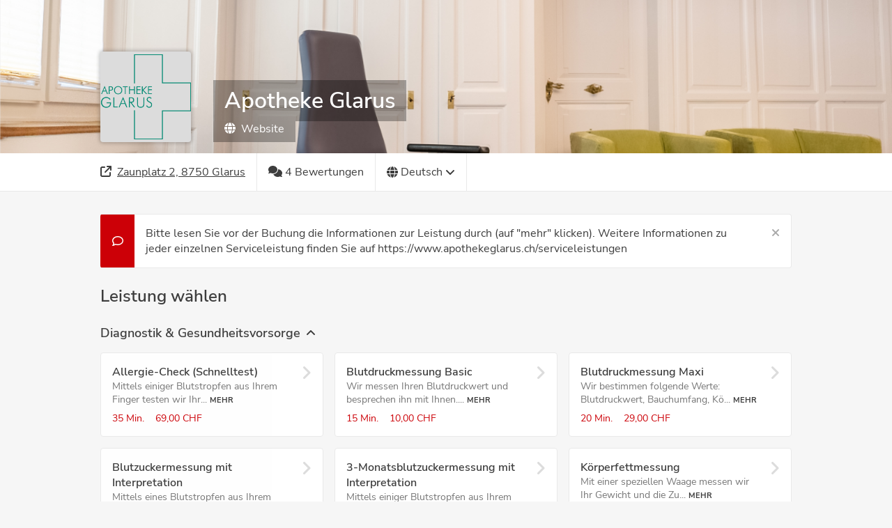

--- FILE ---
content_type: text/html; charset=utf-8
request_url: https://connect.shore.com/bookings/apotheke-glarus/services?locale=de-CH&_ga=2.2562164.515256926.1653910683-1763981096.1653910683
body_size: 10905
content:
<!DOCTYPE html><html><head><meta http-equiv="Content-type" content="text/html; charset=utf-8"><meta name="viewport" content="width=device-width,initial-scale=1,maximum-scale=1,user-scalable=no"><script>// create dataLayer
              window.dataLayer = window.dataLayer || [];
              function gtag() {
                  dataLayer.push(arguments);
              }
              // set „denied" as default for both ad and analytics storage, as well as ad_user_data and ad_personalization,
              gtag("consent", "default", {
                ad_user_data: "denied",
                ad_personalization: "denied",
                ad_storage: "denied",
                analytics_storage: "denied",
                wait_for_update: 2000 // milliseconds to wait for update
              });
            
              // Enable ads data redaction by default [optional]
              gtag("set", "ads_data_redaction", true);</script><script>(function(w, d, s, l, i) {
                w[l] = w[l] || [];
                w[l].push({
                  'gtm.start': new Date().getTime(),
                  event: 'gtm.js'
                });
                var f = d.getElementsByTagName(s)[0],
                  j = d.createElement(s),
                  dl = l != 'dataLayer' ? '&l=' + l : '';
                j.async = true;
                j.src =
                  'https://www.googletagmanager.com/gtm.js?id=' + i + dl;
                f.parentNode.insertBefore(j, f);
              })(window, document, 'script', 'dataLayer',"GTM-KMD55Z8");</script><title>Buchen Sie jetzt Ihren Termin bei Apotheke Glarus</title><meta name="description" content="Termine bei Apotheke Glarus schnell und einfach online buchen. "/><meta property="og:title" content="Buchen Sie jetzt Ihren Termin bei Apotheke Glarus"/><meta property="og:description" content="Termine bei Apotheke Glarus schnell und einfach online buchen. "/><meta property="og:type" content="health"/><meta name="og:locale" property="og:locale" content="de-CH"/><meta property="fb:app_id" content="165888800278420"/><link rel="icon" type="image/png" sizes="32x32" href="https://booking-widget.shore-cdn.com/booking/master/8479/assets/images/favicons/shore/favicon-32x32.png"/><link rel="icon" type="image/png" sizes="16x16" href="https://booking-widget.shore-cdn.com/booking/master/8479/assets/images/favicons/shore/favicon-16x16.png"/><link rel="shortcut icon" href="https://booking-widget.shore-cdn.com/booking/master/8479/assets/images/favicons/shore/favicon.ico"/><meta id="styles"><script>window.__PREFETCHED_DATA__ = {"apotheke-glarus":{"customerCustomAttributes":[{"mandatory":true,"name":"Ich habe die Infos zur gebuchten Serviceleistung auf https://www.apothekeglarus.ch/serviceleistungen gelesen.","placeholder":"","uid":"wichtiger-hinweis","options":["Ja"],"type":"select"},{"mandatory":false,"name":"Falls der Termin mit uns besprochen wurde: Name der Mitarbeiter:in","placeholder":"","uid":"falls-der-termin-mit-uns-besprochen-wurde-name-der-mitarbeiter-in","type":"text_field"},{"mandatory":true,"name":"Wichtiger Hinweis","placeholder":"","uid":"wichtiger-hinweis-1","options":["Blutzuckermessung: Bitte erscheinen Sie nüchtern (nichts essen, nur Wasser trinken; auch kein Kaffee mit Milch). ","Lipidmessung: Bitte erscheinen Sie nüchtern (nichts essen, nur Wasser trinken; auch kein Kaffee mit Milch). ","Ohrspülung: Ich habe bereits einen Ohren-Check gebucht (mindestens 1 Halbtag vorher)","Alle anderen Serviceleistungen: -"],"type":"select"},{"mandatory":true,"name":"Dies ist meine erste Impfung in der Apotheke Glarus","placeholder":null,"uid":"dies-ist-meine-erste-impfung-in-der-apotheke-glarus","options":["Ja","Nein"],"type":"select"},{"mandatory":false,"name":"Nachricht","placeholder":"","uid":"nachricht","type":"text_area"}],"feedback":{"merchantId":"5a1186c5-434e-4599-bb9d-da2adbb71a27","merchantSlug":"apotheke-glarus","reviews":{"currentPage":1,"data":[{"comment":"Kompetent, achtsam und trotzdem effizient ","customerName":"Sibylla F.","date":"2025-12-17T06:15:01.322Z","id":"d390d78d-0efe-440f-9667-22ec3fbb7ea0","isPositive":true},{"comment":"","customerName":"Silvia E.","date":"2025-12-06T06:02:01.427Z","id":"d75ab4c8-64c5-4988-9acd-931a1791bc60","isPositive":true},{"comment":"","customerName":"Krisztina Z.","date":"2024-11-03T06:02:13.424Z","id":"bf5a09ff-1c7c-48a4-a777-7b6f05838b8a","isPositive":true},{"comment":"","customerName":"Bernadette K.","date":"2023-11-30T06:01:35.287Z","id":"976b8f9e-d34d-4392-975d-24e7e7b11616","isPositive":true}],"hasNextPage":false,"isLoadingPage":false,"perPage":24,"totalCount":4,"totalPages":1}},"galleryImages":{"galleryImages":[],"merchantId":"5a1186c5-434e-4599-bb9d-da2adbb71a27","merchantSlug":"apotheke-glarus"},"headerImages":{"heroImages":["https://shore-fss-production.s3-eu-west-1.amazonaws.com/uploads/5a1186c5-434e-4599-bb9d-da2adbb71a27/63ab1f605777c80007a8f81d/Banner.png"],"merchantId":"5a1186c5-434e-4599-bb9d-da2adbb71a27","merchantSlug":"apotheke-glarus"},"loadedMerchant":{"company":{"name":"Rotpunkt-Pharma AG","whiteLabelSlug":null},"merchant":{"address":"Zaunplatz 2, 8750 Glarus","capacity":{"type":"Not Asked"},"categories":[],"countryISOCode":"CH","customerAttributes":[],"customerCustomAttributes":[],"customerNote":"Bitte lesen Sie vor der Buchung die Informationen zur Leistung durch (auf \"mehr\" klicken). Weitere Informationen zu jeder einzelnen Serviceleistung finden Sie auf https://www.apothekeglarus.ch/serviceleistungen ","enabledPayments":[],"galleryImages":{"type":"Not Asked"},"groupName":null,"heroImage":{"type":"Not Asked"},"id":"5a1186c5-434e-4599-bb9d-da2adbb71a27","imageUrl":{},"industry":"health","locale":"de-CH","logoUrl":{"medium":"https://shore-fss-production.s3-eu-west-1.amazonaws.com/uploads/5a1186c5-434e-4599-bb9d-da2adbb71a27/66ed7067bbfdc100078a5e09/Logo_Glarus_Apotheke.png"},"name":"Apotheke Glarus","organizationId":"aaa07606-d9e6-4dff-807b-8e16034ff844","pixel_id":null,"resources":[],"reviews":{"type":"Not Asked"},"services":{"type":"Not Asked"},"settings":{"isDirectBookable":true,"isDoubleOptInRequired":true,"maxBookableServices":1,"shouldCollapseServiceCategories":false,"shouldDisplayMaps":true,"shouldDisplayReviews":true,"shouldMultiplyPriceByCapacity":true,"shouldShowCustomerNote":true,"shouldShowDuration":true,"shouldShowLocationPicker":false,"shouldShowNewsletterTerms":{"type":"Not Asked"},"shouldShowPhotoGallery":false,"themeColor":"#cc0007"},"slug":"apotheke-glarus","socialLinks":{"website":"https://www.apothekeglarus.ch/"},"steps":[],"suspended":false,"timezone":"Europe/Zurich","tracking":{"googleTagManagerId":"GTM-KMD55Z8"}},"shouldLoadBookingData":false},"locations":{"baeren-apotheke-zuerich":{"cityName":"Zürich","id":"baeren-apotheke-zuerich","name":"Bären-Apotheke Zürich","postalCode":"8003","street":"Kalkbreitestrasse 131"},"apotheke-in-gossau-sg":{"cityName":"Gossau SG","id":"apotheke-in-gossau-sg","name":"Apotheke in Gossau SG","postalCode":"9200","street":"St. Gallerstrasse 90"},"seetal-apotheke-ag":{"cityName":"Seon","id":"seetal-apotheke-ag","name":"Seetal Apotheke AG","postalCode":"5703","street":"Seetalstrasse 45"},"apotheke-affoltern":{"cityName":"Zürich","id":"apotheke-affoltern","name":"Apotheke Affoltern","postalCode":"8046","street":"Wehntalerstrasse 296"},"apotheke-lilie-zentrum":{"cityName":"Schlieren","id":"apotheke-lilie-zentrum","name":"Apotheke Lilie Zentrum","postalCode":"8952","street":"Uitikonerstrasse 9"},"werd-apotheke-3e3463f4-954e-41e8-afcc-381b2aa4fd79":{"cityName":"Zürich","id":"werd-apotheke-3e3463f4-954e-41e8-afcc-381b2aa4fd79","name":"Werd-Apotheke","postalCode":"8004","street":"Birmensdorferstrasse 51"},"anfos-apotheke-rotpunkt":{"cityName":"Basel","id":"anfos-apotheke-rotpunkt","name":"Anfos Apotheke Rotpunkt","postalCode":"4051","street":"Aeschenvorstadt 48"},"triemli-apotheke-drogerie":{"cityName":"Zürich","id":"triemli-apotheke-drogerie","name":"Triemli-Apotheke & Drogerie","postalCode":"8047","street":"Triemlistrasse 181"},"falken-rotpunkt-apotheke-ag":{"cityName":"Zürich","id":"falken-rotpunkt-apotheke-ag","name":"Falken Rotpunkt Apotheke AG","postalCode":"8052","street":"Schaffhauserstrasse 470"},"dorf-apotheke-gossau":{"cityName":"Gossau","id":"dorf-apotheke-gossau","name":"Dorf Apotheke Gossau","postalCode":"8625","street":"Grütstrasse 49"},"apotheke-zum-meierhof-ag":{"cityName":"Zürich","id":"apotheke-zum-meierhof-ag","name":"Apotheke zum Meierhof AG","postalCode":"8049","street":"Limmattalstrasse 177"},"rex-apotheke-kloten":{"cityName":"Kloten","id":"rex-apotheke-kloten","name":"Rex Apotheke Kloten","postalCode":"8302","street":"Schaffhauserstrasse 125"},"apotheke-surseepark-ag":{"cityName":"Sursee","id":"apotheke-surseepark-ag","name":"Apotheke Surseepark AG","postalCode":"6210","street":"Bahnhofstrasse 24"},"parkside-apotheke":{"cityName":"Schlieren","id":"parkside-apotheke","name":"Parkside Apotheke","postalCode":"8952","street":"Ringstrasse 3"},"lochergut-apotheke-drogerie":{"cityName":"Zürich","id":"lochergut-apotheke-drogerie","name":"Lochergut Apotheke Drogerie","postalCode":"8004","street":"Badenerstrasse 230"},"stadt-apotheke-diessenhofen":{"cityName":"Diessenhofen","id":"stadt-apotheke-diessenhofen","name":"Stadt-Apotheke Diessenhofen","postalCode":"8253","street":"Hauptstrasse 6a"},"apotheke-center-dielsdorf":{"cityName":"Dielsdorf","id":"apotheke-center-dielsdorf","name":"Apotheke Center Dielsdorf","postalCode":"8157","street":"Niederhaslistrasse 5"},"herti-apotheke-und-drogerie":{"cityName":"Zug","id":"herti-apotheke-und-drogerie","name":"Herti Apotheke und Drogerie","postalCode":"6300","street":"Hertizentrum 10"},"bahnhof-rotpunkt-apotheke-liestal":{"cityName":"Liestal","id":"bahnhof-rotpunkt-apotheke-liestal","name":"Bahnhof Rotpunkt Apotheke Liestal","postalCode":"4410","street":"Bahnhofplatz 11"},"apotheke-drogerie-sante-saelipark":{"cityName":"Olten","id":"apotheke-drogerie-sante-saelipark","name":"Apotheke Drogerie Santé Sälipark","postalCode":"4600","street":"Louis Giroud - Strasse 26"},"dr-andres-apotheke-stadelhofen":{"cityName":"Zürich","id":"dr-andres-apotheke-stadelhofen","name":"Dr. Andres Apotheke Stadelhofen","postalCode":"8001","street":"Goethestrasse 22"},"waldegg-rotpunkt-apotheke":{"cityName":"Uitikon Waldegg","id":"waldegg-rotpunkt-apotheke","name":"Waldegg Rotpunkt Apotheke","postalCode":"8142","street":"Waldegg Rotpunkt Apotheke, Zürcherstrasse 4a"},"apotheke-zum-gerichtshaus-dielsdorf":{"cityName":"Dielsdorf","id":"apotheke-zum-gerichtshaus-dielsdorf","name":"Apotheke zum Gerichtshaus Dielsdorf","postalCode":"8157","street":"Wehntalerstrasse 43"},"im-bruehl-rotpunkt-apotheke-ag":{"cityName":"Zürich","id":"im-bruehl-rotpunkt-apotheke-ag","name":"Im Brühl Rotpunkt Apotheke AG","postalCode":"8049","street":"Regensdorferstrasse 18"},"oberland-apotheke":{"cityName":"Wetzikon","id":"oberland-apotheke","name":"Oberland Apotheke","postalCode":"8620","street":"Bahnhofstrasse 151"},"gotthard-rotpunkt-apotheke":{"cityName":"Basel","id":"gotthard-rotpunkt-apotheke","name":"Gotthard Rotpunkt Apotheke","postalCode":"4054","street":"Gotthardstr. 126"},"ameisen-apotheke-ag":{"cityName":"Flawil","id":"ameisen-apotheke-ag","name":"Ameisen Apotheke AG","postalCode":"9230","street":"Magdenauerstrasse 10"},"giacometti-apotheke-26f8bc88-7d5c-4fe8-ad8f-344f05bf893b":{"cityName":"Chur","id":"giacometti-apotheke-26f8bc88-7d5c-4fe8-ad8f-344f05bf893b","name":"Giacometti Apotheke","postalCode":"7000","street":"Giacomettistrasse 32"},"apotheke-altstetten-1":{"cityName":"Zürich","id":"apotheke-altstetten-1","name":"Apotheke Altstetten 1","postalCode":"8048","street":"Badenerstrasse 681"},"west-apotheke-ag":{"cityName":"Lenzburg","id":"west-apotheke-ag","name":"West Apotheke AG","postalCode":"5600","street":"Augustin-Keller-Strasse 22"},"hofmatt-apotheke":{"cityName":"Schwyz","id":"hofmatt-apotheke","name":"Hofmatt Apotheke","postalCode":"6430","street":"Postplatz 6"},"loewen-apotheke-dietikon":{"cityName":"Dietikon","id":"loewen-apotheke-dietikon","name":"Löwen-Apotheke Dietikon","postalCode":"8953","street":"Zentralstrasse 17"},"apotheke-glarus":{"cityName":"Glarus","id":"apotheke-glarus","name":"Apotheke Glarus","postalCode":"8750","street":"Zaunplatz 2"},"olympia-apotheke":{"cityName":"Zürich","id":"olympia-apotheke","name":"Olympia Apotheke","postalCode":"8004","street":"Badenerstrasse 6"},"stadtplatz-rotpunkt-apotheke-drogerie":{"cityName":"Kloten","id":"stadtplatz-rotpunkt-apotheke-drogerie","name":"Stadtplatz Rotpunkt Apotheke & Drogerie","postalCode":"8302","street":"Bahnhofstrasse 3"},"wartau-rotpunkt-apotheke":{"cityName":"Zürich","id":"wartau-rotpunkt-apotheke","name":"Wartau Rotpunkt Apotheke","postalCode":"8049","street":"Limmattalstrasse 242"},"mistel-apotheke-hombrechtikon":{"cityName":"Hombrechtikon","id":"mistel-apotheke-hombrechtikon","name":"Mistel-Apotheke Hombrechtikon","postalCode":"8634","street":"Rütistrasse 7b"},"apotheke-hotz":{"cityName":"Küsnacht","id":"apotheke-hotz","name":"Apotheke Hotz","postalCode":"8700","street":"Zürichstrasse 176"},"albis-apotheke-gmbh":{"cityName":"Zürich","id":"albis-apotheke-gmbh","name":"Albis-Apotheke GmbH","postalCode":"8047","street":"Albisriederstrasse 330"},"apotheke-am-kreuzplatz":{"cityName":"Zürich","id":"apotheke-am-kreuzplatz","name":"Apotheke am Kreuzplatz","postalCode":"8032","street":"Kreuzplatz 1"},"sonnen-apotheke-ag":{"cityName":"Emmenbrücke","id":"sonnen-apotheke-ag","name":"Sonnen Apotheke AG","postalCode":"6020","street":"Sonnenplatz 1"},"sternen-apotheke":{"cityName":"Altstätten","id":"sternen-apotheke","name":"Sternen Apotheke","postalCode":"9450","street":"Marktgasse 1"},"apotheke-maienfeld":{"cityName":"Maienfeld","id":"apotheke-maienfeld","name":"Apotheke Maienfeld","postalCode":"7304","street":"Aeuli 12"},"apotheke-stein-am-rhein":{"cityName":"Stein am Rhein","id":"apotheke-stein-am-rhein","name":"Apotheke Stein am Rhein","postalCode":"8260","street":"Rathausplatz 8"},"city-apotheke-dietikon":{"cityName":"Dietikon","id":"city-apotheke-dietikon","name":"City-Apotheke Dietikon","postalCode":"8953","street":"Löwenstrasse 21"},"victoria-apotheke-im-circle":{"cityName":"Zürich","id":"victoria-apotheke-im-circle","name":"Victoria Apotheke im Circle","postalCode":"8058","street":"The Circle 52 B"},"apotheke-schneider-ag":{"cityName":"Grosshöchstetten","id":"apotheke-schneider-ag","name":"Apotheke Schneider AG","postalCode":"3606","street":"Bahnhofstrasse 2"},"see-apotheke-arbon-ag":{"cityName":"Arbon","id":"see-apotheke-arbon-ag","name":"See-Apotheke Arbon AG","postalCode":"9320","street":"St. Gallerstrasse 6"},"apotheke-frey-ag":{"cityName":"Heiden","id":"apotheke-frey-ag","name":"Apotheke Frey AG","postalCode":"9410","street":"Poststrasse 22b"},"baeren-apotheke-bern":{"cityName":"Bern","id":"baeren-apotheke-bern","name":"Bären Apotheke Bern","postalCode":"3011","street":"Bim Zytglogge 1"},"apotheke-bad-ragaz":{"cityName":"Bad Ragaz","id":"apotheke-bad-ragaz","name":"Apotheke Bad Ragaz","postalCode":"7310","street":"Kronenplatz 3"},"wydehof-apotheke-412f806d-3ec4-4a8c-9b44-72f2b1b0ea68":{"cityName":"Breitenbach","id":"wydehof-apotheke-412f806d-3ec4-4a8c-9b44-72f2b1b0ea68","name":"Wydehof Apotheke","postalCode":"4226","street":"Laufenstrasse 4"},"central-apotheke-olten":{"cityName":"Olten","id":"central-apotheke-olten","name":"Central Apotheke Olten","postalCode":"4600","street":"Baslerstrasse 72"},"bahnhof-apotheke-p-bolliger-ag":{"cityName":"Schaffhausen","id":"bahnhof-apotheke-p-bolliger-ag","name":"Bahnhof-Apotheke P. Bolliger AG","postalCode":"8200","street":"Bahnhofstrasse 27"},"schinzenhof-apotheke-drogerie":{"cityName":"Horgen","id":"schinzenhof-apotheke-drogerie","name":"Schinzenhof Apotheke Drogerie","postalCode":"8810","street":"Alte Landstrasse 24"}},"steps":{"services":[{"id":"0ef1a9cc-f6be-4476-9afb-c369632f1ade","name":"Allergie-Check (Schnelltest)","position":1,"description":"Mittels einiger Blutstropfen aus Ihrem Finger testen wir Ihr Blut mit dem Allergieschnelltest ImmunoCAP® Rapid auf Antikörper gegen Allergene, die häufig für allergische Reaktionen der Nase, der Augen und der Atemwege verantwortlich sind. Mehr Infos auf apothekeglarus.ch","uuid":"0ef1a9cc-f6be-4476-9afb-c369632f1ade","duration":35,"price":"CHF 69.00","price_cents":6900,"required_capacity":false,"addons":[],"occurring":false,"price_currency":"CHF","requirements":[],"resource_ids":["e855f437-8403-4a89-a8d5-43c3b8c4fa68","a0390f24-dee9-4252-94ad-ea3317acd092","d69ce044-0cfd-4b28-8344-cc5d45423eb1"],"service_category_id":"e32ae7e1-df08-4e7c-9380-cbf641c2abf4","tax_category":null},{"id":"6b57e689-2ec0-4ebe-a308-fa44841e4596","name":"Blutdruckmessung Basic","position":3,"description":"Wir messen Ihren Blutdruckwert und besprechen ihn mit Ihnen. Mehr Infos auf apothekeglarus.ch","uuid":"6b57e689-2ec0-4ebe-a308-fa44841e4596","duration":15,"price":"CHF 10.00","price_cents":1000,"required_capacity":false,"addons":[],"occurring":false,"price_currency":"CHF","requirements":[],"resource_ids":["e855f437-8403-4a89-a8d5-43c3b8c4fa68","0731f13c-aaa2-43be-bf5e-f97a4b867385","d69ce044-0cfd-4b28-8344-cc5d45423eb1"],"service_category_id":"e32ae7e1-df08-4e7c-9380-cbf641c2abf4","tax_category":null},{"id":"58fd6b7c-d15f-4953-91b3-a3b6eefbc603","name":"Blutdruckmessung Maxi","position":4,"description":"Wir bestimmen folgende Werte: Blutdruckwert, Bauchumfang, Körperfett, Body Mass Index (BMI) und besprechen sie mit Ihnen. Mehr Infos auf apothekeglarus.ch ","uuid":"58fd6b7c-d15f-4953-91b3-a3b6eefbc603","duration":20,"price":"CHF 29.00","price_cents":2900,"required_capacity":false,"addons":[],"occurring":false,"price_currency":"CHF","requirements":[],"resource_ids":["e855f437-8403-4a89-a8d5-43c3b8c4fa68","0731f13c-aaa2-43be-bf5e-f97a4b867385","d69ce044-0cfd-4b28-8344-cc5d45423eb1"],"service_category_id":"e32ae7e1-df08-4e7c-9380-cbf641c2abf4","tax_category":null},{"id":"6a5f66a2-f751-4aca-87fe-dd27397520e0","name":"Blutzucker­messung mit Interpretation","position":5,"description":"Mittels eines Blutstropfen aus Ihrem Finger bestimmen wir Ihren Blutzuckerwert und besprechen ihn mit Ihnen. Wichtig: Diese Messung muss nüchtern geschehen. Mehr Infos auf apothekeglarus.ch","uuid":"6a5f66a2-f751-4aca-87fe-dd27397520e0","duration":15,"price":"CHF 20.00","price_cents":2000,"required_capacity":false,"addons":[],"occurring":false,"price_currency":"CHF","requirements":[],"resource_ids":["e855f437-8403-4a89-a8d5-43c3b8c4fa68","0731f13c-aaa2-43be-bf5e-f97a4b867385"],"service_category_id":"e32ae7e1-df08-4e7c-9380-cbf641c2abf4","tax_category":null},{"id":"3d75be3b-8124-4613-ba2a-d15e60fd8fde","name":"3-Monatsblutzuckermessung mit Interpretation","position":6,"description":"Mittels einiger Blutstropfen aus Ihrem Finger bestimmen wir Ihren 3-Monatsblutzucker (HbA1c) und besprechen den Wert mit Ihnen. Mehr Infos auf apothekeglarus.ch","uuid":"3d75be3b-8124-4613-ba2a-d15e60fd8fde","duration":20,"price":"CHF 35.00","price_cents":3500,"required_capacity":false,"addons":[],"occurring":false,"price_currency":"CHF","requirements":[],"resource_ids":["e855f437-8403-4a89-a8d5-43c3b8c4fa68","a0390f24-dee9-4252-94ad-ea3317acd092","d69ce044-0cfd-4b28-8344-cc5d45423eb1"],"service_category_id":"e32ae7e1-df08-4e7c-9380-cbf641c2abf4","tax_category":null},{"id":"1376cdad-c782-4a28-b5e6-ae360a3cb262","name":"Körperfettmessung","position":8,"description":"Mit einer speziellen Waage messen wir Ihr Gewicht und die Zusammensetzung Ihres Körpers in Bezug auf Gesamt-Körperfettanteil, Muskelanteil und viszerales Bauchfett und bestimmen Ihren BMI. Mehr Infos auf apothekeglarus.ch","uuid":"1376cdad-c782-4a28-b5e6-ae360a3cb262","duration":15,"price":"CHF 20.00","price_cents":2000,"required_capacity":false,"addons":[],"occurring":false,"price_currency":"CHF","requirements":[],"resource_ids":["d69ce044-0cfd-4b28-8344-cc5d45423eb1","0731f13c-aaa2-43be-bf5e-f97a4b867385","a0390f24-dee9-4252-94ad-ea3317acd092","e855f437-8403-4a89-a8d5-43c3b8c4fa68"],"service_category_id":"e32ae7e1-df08-4e7c-9380-cbf641c2abf4","tax_category":null},{"id":"fbe534a2-c2d3-4861-b40f-7e9c2722a060","name":"Kompressions­strümpfe anmessen","position":9,"description":"Wir messen den Kompressionsstrumpf an und zeigen Ihnen den Umgang damit. Preis nach Aufwand ab 9 Sfr. Um eine korrekte Messung zu gewährleisten, ist es wichtig, dass die Messung möglichst zeitnah nach dem Aufstehen erfolgt. Mehr Infos auf apothekeglarus.ch","uuid":"fbe534a2-c2d3-4861-b40f-7e9c2722a060","duration":20,"price":null,"price_cents":null,"required_capacity":false,"addons":[],"occurring":false,"price_currency":"CHF","requirements":[],"resource_ids":["e855f437-8403-4a89-a8d5-43c3b8c4fa68","0731f13c-aaa2-43be-bf5e-f97a4b867385"],"service_category_id":"e32ae7e1-df08-4e7c-9380-cbf641c2abf4","tax_category":null},{"id":"de60a699-7b93-48ce-ae68-2acf893fb3a0","name":"Lipidmessung (Cholesterin / Blutfettwerte)","position":13,"description":"Mittels einiger Blutstropfen aus Ihrem Finger bestimmen wir Ihre Blutlipidwerte (Gesamt-Cholesterin, HDL, LDL & Triglyzeride) und besprechen diese mit Ihnen. Wichtig: Diese Messung muss nüchtern geschehen. Mehr Infos auf apothekeglarus.ch","uuid":"de60a699-7b93-48ce-ae68-2acf893fb3a0","duration":20,"price":"CHF 44.00","price_cents":4400,"required_capacity":false,"addons":[],"occurring":false,"price_currency":"CHF","requirements":[],"resource_ids":["e855f437-8403-4a89-a8d5-43c3b8c4fa68","a0390f24-dee9-4252-94ad-ea3317acd092"],"service_category_id":"e32ae7e1-df08-4e7c-9380-cbf641c2abf4","tax_category":null},{"id":"e9d7773c-6191-4bde-aee7-ca330522e3c1","name":"Top 5 Basis-Check","position":32,"description":"Wir messen Ihren Blutdruck, Blutfettwerte (=Cholesterinwerte), Blutzuckerwerte, Bauchumfang und ermitteln ihre familiäre/persönliche Vorbelastung. Aus den Ergebnissen bestimmen wir Ihr persönliches Herz-Kreislauf-Risiko. Mehr Infos auf apothekeglarus.ch","uuid":"e9d7773c-6191-4bde-aee7-ca330522e3c1","duration":35,"price":"CHF 85.00","price_cents":8500,"required_capacity":false,"addons":[],"occurring":false,"price_currency":"CHF","requirements":[],"resource_ids":["e855f437-8403-4a89-a8d5-43c3b8c4fa68","a0390f24-dee9-4252-94ad-ea3317acd092"],"service_category_id":"e32ae7e1-df08-4e7c-9380-cbf641c2abf4","tax_category":null},{"id":"e505f1b3-70b1-4209-87ab-a28cff3d0920","name":"Darmkrebsvorsorge-Check","position":33,"description":"Mit dem Darmkrebsvorsorge-Check erhalten Sie von uns Beratung zur Darmkrebsvorsorge und Darmgesundheit, Erklärungen zum FIT-Test und das Material für die Probeentnahme zu Hause. Nach der Stuhlprobenanalyse im Labor besorechen wir das Resultat mit Ihnen. Mehr Infos auf apothekeglarus.ch","uuid":"e505f1b3-70b1-4209-87ab-a28cff3d0920","duration":20,"price":"CHF 60.00","price_cents":6000,"required_capacity":false,"addons":[],"occurring":false,"price_currency":"CHF","requirements":[],"resource_ids":["a0390f24-dee9-4252-94ad-ea3317acd092","d69ce044-0cfd-4b28-8344-cc5d45423eb1"],"service_category_id":"e32ae7e1-df08-4e7c-9380-cbf641c2abf4","tax_category":null},{"id":"49bc202a-49a6-4a42-a100-4d1361bc2f29","name":"Darmkrebsvorsorge-Check Resultatbesprechung","position":34,"description":"Damit das Resultat schon vorliegt, sollte der Besprechungstermin ca. 14 Tage nach Erstabklärung erfolgen.","uuid":"49bc202a-49a6-4a42-a100-4d1361bc2f29","duration":10,"price":"CHF 0.00","price_cents":0,"required_capacity":false,"addons":[],"occurring":false,"price_currency":"CHF","requirements":[],"resource_ids":["e855f437-8403-4a89-a8d5-43c3b8c4fa68","d69ce044-0cfd-4b28-8344-cc5d45423eb1","a0390f24-dee9-4252-94ad-ea3317acd092"],"service_category_id":"e32ae7e1-df08-4e7c-9380-cbf641c2abf4","tax_category":null},{"id":"efc33f3e-efd0-4e86-a9df-450b50fef009","name":"Energie-Check","position":35,"description":"Nach einem Anamnesegespräch mit Risikoanalyse, entnehmen wir Ihnen eine Blutprobe (venös an einer Armvene) und lassen im externen Partnerlabor Ihre Eisen-, Vitamin B12-, Folsäure- und Vitamin D3-Werte bestimmen. Im Anschluss besprechen wir die Resultate mit Ihnen. Wird ein Mangel festgestellt, erstellen wir einen individeullen Therapieplan. Mehr Infos auf apothekeglarus.ch   ","uuid":"efc33f3e-efd0-4e86-a9df-450b50fef009","duration":30,"price":"CHF 176.80","price_cents":17680,"required_capacity":false,"addons":[],"occurring":false,"price_currency":"CHF","requirements":[],"resource_ids":["d69ce044-0cfd-4b28-8344-cc5d45423eb1","e855f437-8403-4a89-a8d5-43c3b8c4fa68","847c36a6-c862-4c1f-b793-aa5a508bfb29"],"service_category_id":"e32ae7e1-df08-4e7c-9380-cbf641c2abf4","tax_category":null},{"id":"d1d011dc-d1a8-40a1-9d6b-3dbd94764eee","name":"Vitamin D3-Check","position":38,"description":"Nach einem Anamnesegespräch mit Risikoanalyse, entnehmen wir Ihnen eine Blutprobe (venös an einer Armvene) und lassen im externen Partnerlabor Ihren Vitamin D3-Wert bestimmen. Im Anschluss besprechen wir das Resultate mit Ihnen. Wird ein Mangel festgestellt, erstellen wir einen individeullen Therapieplan. Mehr Infos auf apothekeglarus.ch   ","uuid":"d1d011dc-d1a8-40a1-9d6b-3dbd94764eee","duration":30,"price":"CHF 108.30","price_cents":10830,"required_capacity":false,"addons":[],"occurring":false,"price_currency":"CHF","requirements":[],"resource_ids":["d69ce044-0cfd-4b28-8344-cc5d45423eb1","e855f437-8403-4a89-a8d5-43c3b8c4fa68","847c36a6-c862-4c1f-b793-aa5a508bfb29"],"service_category_id":"e32ae7e1-df08-4e7c-9380-cbf641c2abf4","tax_category":null},{"id":"7ffc032b-4fdf-4526-a8fe-4b102c27f564","name":"Blasenentzündungs-Check","position":1,"description":"In einer diskreten Atmosphäre analysiert das Apothekenteam ihre Symptome und testet Ihren Urin auf Anzeichen eines bakteriellen Infektes. Dem Resultat entsprechend wird Ihnen eine passende Therapie empfohlen. Preis exkl. Medikamente. Mehr Infos auf apothekeglarus.ch","uuid":"7ffc032b-4fdf-4526-a8fe-4b102c27f564","duration":15,"price":"CHF 20.00","price_cents":2000,"required_capacity":false,"addons":[],"occurring":false,"price_currency":"CHF","requirements":[],"resource_ids":["e855f437-8403-4a89-a8d5-43c3b8c4fa68","0731f13c-aaa2-43be-bf5e-f97a4b867385","d69ce044-0cfd-4b28-8344-cc5d45423eb1"],"service_category_id":"04da6578-861b-449e-9261-8b7dcb0c9674","tax_category":null},{"id":"1f4c090d-f834-45ed-a489-02bdaecc5458","name":"Pille danach","position":3,"description":"Im diskreten und vertraulichen Gespräch klärt die Apothekerin ab, ob die Einnahme der Pille danach sinnvoll ist, gibt Ihnen diese allenfalls ab und berät Sie. Preis: 20 CHF exkl. Pille. Mehr Infos auf apothekeglarus.ch ","uuid":"1f4c090d-f834-45ed-a489-02bdaecc5458","duration":15,"price":null,"price_cents":null,"required_capacity":false,"addons":[],"occurring":false,"price_currency":"CHF","requirements":[],"resource_ids":["e855f437-8403-4a89-a8d5-43c3b8c4fa68","0731f13c-aaa2-43be-bf5e-f97a4b867385","d69ce044-0cfd-4b28-8344-cc5d45423eb1"],"service_category_id":"04da6578-861b-449e-9261-8b7dcb0c9674","tax_category":null},{"id":"90edce98-ff92-465b-8223-1e68b7a3e22d","name":"Wundver­sorgung","position":4,"description":"Wir versorgen Ihre Wunden fachgerecht. Wundversorgung klein (z.B. einfache Schnittwunde): gratis*, Wundversorgung mittel (z.B. Schürfungen, Zeckenentfernung): 10 CHF*, Wundversorgung gross (z.B. stark blutende Wunden, Nachversorgung): 15 CHF*. *Preise exkl. verwendetes Material. Dauer abhängig von Wundart. Mehr Infos auf apothekeglarus.ch","uuid":"90edce98-ff92-465b-8223-1e68b7a3e22d","duration":15,"price":null,"price_cents":null,"required_capacity":false,"addons":[],"occurring":false,"price_currency":"CHF","requirements":[],"resource_ids":["e855f437-8403-4a89-a8d5-43c3b8c4fa68","0731f13c-aaa2-43be-bf5e-f97a4b867385","d69ce044-0cfd-4b28-8344-cc5d45423eb1"],"service_category_id":"04da6578-861b-449e-9261-8b7dcb0c9674","tax_category":null},{"id":"73b6732d-bde5-4135-b85d-9330d3ff179f","name":"Ohr-Check","position":6,"description":"Mit einem Otoskop betrachten wir den Gehörgang und das Trommelfell. So können wir Ihre Ohrenbeschwerden richtig einordnen und Ihnen die passende Therapie empfehlen oder Sie gegebenenfalls an einen Spezialisten verweisen. Bei übermässigem Ohrenschmalz oder Verstopfung durch einen Propf können wir vor Ort einen Termin für eine Ohrspülung in der Apotheke vereinbaren.","uuid":"73b6732d-bde5-4135-b85d-9330d3ff179f","duration":30,"price":"CHF 33.00","price_cents":3300,"required_capacity":false,"addons":[],"occurring":false,"price_currency":"CHF","requirements":[],"resource_ids":["26965b98-4fb0-4757-b77e-b29f4e868476","e855f437-8403-4a89-a8d5-43c3b8c4fa68","d69ce044-0cfd-4b28-8344-cc5d45423eb1","a0390f24-dee9-4252-94ad-ea3317acd092"],"service_category_id":"04da6578-861b-449e-9261-8b7dcb0c9674","tax_category":null},{"id":"a1352e40-77ea-418a-b4ac-e95c991c5953","name":"Ohrspülung einseitig","position":9,"description":"Nach  erfolgtem Ohr-Check (otoskopische Untersuchung, bei der überprüft wird, ob eine Spülung Sinn macht und ob der Ohrenschmalz vor einer Spülung aufgeweicht werden muss), befreien wir das betroffene Ohr von übermässigem Ohrenschmalz. Bitte buchen Sie separat auch einen Ohr-Check (mindestens 1 Halbtag zuvor). Preis nach Aufwand, ab 30 Sfr.","uuid":"a1352e40-77ea-418a-b4ac-e95c991c5953","duration":45,"price":null,"price_cents":null,"required_capacity":false,"addons":[],"occurring":false,"price_currency":"CHF","requirements":[],"resource_ids":["26965b98-4fb0-4757-b77e-b29f4e868476","d69ce044-0cfd-4b28-8344-cc5d45423eb1","e855f437-8403-4a89-a8d5-43c3b8c4fa68"],"service_category_id":"04da6578-861b-449e-9261-8b7dcb0c9674","tax_category":null},{"id":"3f434347-269a-4b36-b34c-8b2fbfdaa07b","name":"Ohrspülung beidseitig","position":12,"description":"Nach  erfolgtem Ohr-Check (otoskopische Untersuchung, bei der überprüft wird, ob eine Spülung Sinn macht und ob der Ohrenschmalz vor einer Spülung aufgeweicht werden muss), befreien wir das betroffene Ohr von übermässigem Ohrenschmalz. Bitte buchen Sie separat auch einen Ohr-Check (mindestens 1 Halbtag zuvor). Preis nach Aufwand, ab 40 Sfr.","uuid":"3f434347-269a-4b36-b34c-8b2fbfdaa07b","duration":60,"price":null,"price_cents":null,"required_capacity":false,"addons":[],"occurring":false,"price_currency":"CHF","requirements":[],"resource_ids":["26965b98-4fb0-4757-b77e-b29f4e868476","d69ce044-0cfd-4b28-8344-cc5d45423eb1","e855f437-8403-4a89-a8d5-43c3b8c4fa68"],"service_category_id":"04da6578-861b-449e-9261-8b7dcb0c9674","tax_category":null},{"id":"fd2a7f03-6385-4e62-bfe8-6c0c33fa2263","name":"Grippeimpfung","position":1,"description":"Die Grippeimpfung in der Apotheke ist für gesunde Erwachsene und Jugendliche ab 16 Jahren geeignet. Wir impfen mit  dem Impfstoff Fluarix Tetra.","uuid":"fd2a7f03-6385-4e62-bfe8-6c0c33fa2263","duration":20,"price":"CHF 46.85","price_cents":4685,"required_capacity":false,"addons":[],"occurring":false,"price_currency":"CHF","requirements":[],"resource_ids":["e855f437-8403-4a89-a8d5-43c3b8c4fa68","d69ce044-0cfd-4b28-8344-cc5d45423eb1","80b6538a-6a47-4776-a915-2591931d2ec3"],"service_category_id":"36256e90-2d42-4a2f-8b61-44ef3c958c6b","tax_category":null},{"id":"f9689895-58ee-455d-a0f9-79c6f7c91d81","name":"Covid + Grippeimpfung","position":2,"description":"Gleichzeitige Impfung gegen Covid-19 (je nach aktueller Verfügbarkeit mit Pfizer Comirnaty LP.8.1 oder Moderna Spikevax LP.8.1) und Grippe (Fluarix Tetra)","uuid":"f9689895-58ee-455d-a0f9-79c6f7c91d81","duration":20,"price":"CHF 176.75","price_cents":17675,"required_capacity":false,"addons":[],"occurring":false,"price_currency":"CHF","requirements":[],"resource_ids":["d69ce044-0cfd-4b28-8344-cc5d45423eb1","e855f437-8403-4a89-a8d5-43c3b8c4fa68","80b6538a-6a47-4776-a915-2591931d2ec3"],"service_category_id":"36256e90-2d42-4a2f-8b61-44ef3c958c6b","tax_category":null},{"id":"57c3556a-c5c0-4cf3-9ebd-c080d7f46e61","name":"Corona Impfung","position":4,"description":"Covid-Impfung. Je nach aktueller Verfügbarkeit mit Pfizer Comirnaty LP.8.1 oder Moderna Spikevax LP.8.1","uuid":"57c3556a-c5c0-4cf3-9ebd-c080d7f46e61","duration":20,"price":"CHF 129.00","price_cents":12900,"required_capacity":false,"addons":[],"occurring":false,"price_currency":"CHF","requirements":[],"resource_ids":["d69ce044-0cfd-4b28-8344-cc5d45423eb1","e855f437-8403-4a89-a8d5-43c3b8c4fa68","80b6538a-6a47-4776-a915-2591931d2ec3"],"service_category_id":"36256e90-2d42-4a2f-8b61-44ef3c958c6b","tax_category":null},{"id":"f589f9df-0495-4560-82ae-f699946042ef","name":"Zeckenimpfung (FSME)","position":36,"description":"Die FSME-Impfung in der Apotheke ist für gesunde Erwachsene und Jugendliche ab 16 Jahren geeignet.\nSie schützt vor einer Hirnhautentzündung durch die von Zecken übertragenen FSME-Viren. Mehr Infos auf apothekeglarus.ch","uuid":"f589f9df-0495-4560-82ae-f699946042ef","duration":20,"price":"CHF 75.80","price_cents":7580,"required_capacity":false,"addons":[],"occurring":false,"price_currency":"CHF","requirements":[],"resource_ids":["e855f437-8403-4a89-a8d5-43c3b8c4fa68","a0390f24-dee9-4252-94ad-ea3317acd092","d69ce044-0cfd-4b28-8344-cc5d45423eb1"],"service_category_id":"36256e90-2d42-4a2f-8b61-44ef3c958c6b","tax_category":null},{"id":"8324fb8e-1066-4664-9a59-7f5c75b5f805","name":"Beratung bei Erektionsstörungen","position":35,"description":"In einem ganzheitlichen Gespräch in diskreter Umgebung haben Sie die Möglichkeit zu diesem Thema beraten zu werden und eine mögliche Behandlung, sowie Tipps zur Vorbeugung zu erhalten. Preis exkl. Medikamente. Mehr Infos auf apothekeglarus.ch","uuid":"8324fb8e-1066-4664-9a59-7f5c75b5f805","duration":20,"price":"CHF 24.00","price_cents":2400,"required_capacity":false,"addons":[],"occurring":false,"price_currency":"CHF","requirements":[],"resource_ids":["d69ce044-0cfd-4b28-8344-cc5d45423eb1","0731f13c-aaa2-43be-bf5e-f97a4b867385","e855f437-8403-4a89-a8d5-43c3b8c4fa68"],"service_category_id":"92f57465-83aa-4807-89c7-2cd8ec3333c3","tax_category":null},{"id":"53f1599e-67ae-405f-a008-9d26ba623c07","name":"Blister­service (Wochendosett) Eintrittsgespräch","position":31,"description":"Suchen Sie nach Entlastung rund um Ihre Medikamente? Wir bestellen und rüsten Ihre Medikamente für Sie. Beim Verblistern werden Ihre Medikamente nach Ihrem individuellen Arzneimittel-Einnahmeplan maschinell in handliche durchsichtige Portionenbeutel abgepackt. Ab 3 Medikamenten können die Kosten von 21.60 pro Woche von der Krankenkasse vergütet werden. ","uuid":"53f1599e-67ae-405f-a008-9d26ba623c07","duration":30,"price":"CHF 21.60","price_cents":2160,"required_capacity":false,"addons":[],"occurring":false,"price_currency":"CHF","requirements":[],"resource_ids":["e855f437-8403-4a89-a8d5-43c3b8c4fa68","0731f13c-aaa2-43be-bf5e-f97a4b867385","d69ce044-0cfd-4b28-8344-cc5d45423eb1"],"service_category_id":"e36d711a-967d-4118-ac80-d1052ab69bf2","tax_category":null},{"id":"a65a110a-1bbc-4c83-bcdd-5e8628b43f96","name":"Bestell-App einrichten","position":32,"description":"Wir aktivieren Ihr Bestellkonto für die einfache Nachbestellung via App und unterstützen Sie bei Bedarf.","uuid":"a65a110a-1bbc-4c83-bcdd-5e8628b43f96","duration":10,"price":"CHF 0.00","price_cents":0,"required_capacity":false,"addons":[],"occurring":false,"price_currency":"CHF","requirements":[],"resource_ids":["0731f13c-aaa2-43be-bf5e-f97a4b867385","a0390f24-dee9-4252-94ad-ea3317acd092"],"service_category_id":"e36d711a-967d-4118-ac80-d1052ab69bf2","tax_category":null}],"steps":[{"description":"Bitte wählen Sie eine Behandlung.","name":"service","titles":{"completed":"Leistungen: ","uncompleted":"Leistungen wählen"}},{"description":"Wählen Sie einen Mitarbeiter aus","meta":{"display_no_preference_in_booking":false},"name":"resource","titles":{"completed":"Mitarbeiter: ","uncompleted":"Mitarbeiter wählen"}},{"description":"","name":"timeslot","titles":{"completed":"Datum & Uhrzeit:","uncompleted":"Datum & Uhrzeit"}},{"description":"","meta":{"cta":"Jetzt Termin buchen","genders":[{"name":"Frau","value":"female"},{"name":"Herr","value":"male"}],"merchant_name":"Apotheke Glarus"},"name":"user","titles":{"completed":"Ihre Daten: ","uncompleted":"Ihre Daten"}}],"service_categories":[{"id":"e32ae7e1-df08-4e7c-9380-cbf641c2abf4","name":"Diagnostik & Gesundheitsvorsorge","position":1,"service_ids":["0ef1a9cc-f6be-4476-9afb-c369632f1ade","6b57e689-2ec0-4ebe-a308-fa44841e4596","58fd6b7c-d15f-4953-91b3-a3b6eefbc603","6a5f66a2-f751-4aca-87fe-dd27397520e0","3d75be3b-8124-4613-ba2a-d15e60fd8fde","1376cdad-c782-4a28-b5e6-ae360a3cb262","fbe534a2-c2d3-4861-b40f-7e9c2722a060","de60a699-7b93-48ce-ae68-2acf893fb3a0","e9d7773c-6191-4bde-aee7-ca330522e3c1","e505f1b3-70b1-4209-87ab-a28cff3d0920","49bc202a-49a6-4a42-a100-4d1361bc2f29","efc33f3e-efd0-4e86-a9df-450b50fef009","d1d011dc-d1a8-40a1-9d6b-3dbd94764eee"]},{"id":"04da6578-861b-449e-9261-8b7dcb0c9674","name":"Akute Probleme","position":2,"service_ids":["7ffc032b-4fdf-4526-a8fe-4b102c27f564","1f4c090d-f834-45ed-a489-02bdaecc5458","90edce98-ff92-465b-8223-1e68b7a3e22d","73b6732d-bde5-4135-b85d-9330d3ff179f","a1352e40-77ea-418a-b4ac-e95c991c5953","3f434347-269a-4b36-b34c-8b2fbfdaa07b"]},{"id":"36256e90-2d42-4a2f-8b61-44ef3c958c6b","name":"Impfungen","position":3,"service_ids":["fd2a7f03-6385-4e62-bfe8-6c0c33fa2263","f9689895-58ee-455d-a0f9-79c6f7c91d81","57c3556a-c5c0-4cf3-9ebd-c080d7f46e61","f589f9df-0495-4560-82ae-f699946042ef"]},{"id":"92f57465-83aa-4807-89c7-2cd8ec3333c3","name":"Beratung","position":4,"service_ids":["8324fb8e-1066-4664-9a59-7f5c75b5f805"]},{"id":"e36d711a-967d-4118-ac80-d1052ab69bf2","name":"Entlastung im Alltag","position":5,"service_ids":["53f1599e-67ae-405f-a008-9d26ba623c07","a65a110a-1bbc-4c83-bcdd-5e8628b43f96"]}],"availability_service_booking":true,"customer_system_attributes":[{"attribute_name":"gender","input_type":"select","mandatory":false,"name":"Anrede","placeholder":"Anrede","visible_during_booking":false},{"attribute_name":"first_name","input_type":"text_field","mandatory":true,"name":"Vorname","placeholder":"Vorname","visible_during_booking":true},{"attribute_name":"last_name","input_type":"text_field","mandatory":true,"name":"Nachname","placeholder":"Nachname","visible_during_booking":true},{"attribute_name":"email","input_type":"text_field","mandatory":true,"name":"E-Mail","placeholder":"E-Mail","visible_during_booking":true},{"attribute_name":"mobile","input_type":"text_field","mandatory":true,"name":"Mobiltelefon","placeholder":"Mobiltelefon","visible_during_booking":true},{"attribute_name":"address_json","input_type":"address","mandatory":false,"name":"Adresse","placeholder":"Adresse","visible_during_booking":true},{"attribute_name":"birthday","input_type":"text_field","mandatory":true,"name":"Geburtstag","placeholder":"Geburtstag","visible_during_booking":true},{"attribute_name":"special_wishes","input_type":"text_area","mandatory":false,"name":"Besondere Wünsche","placeholder":"Besondere Wünsche","visible_during_booking":false},{"attribute_name":"file_upload","input_type":"file_field","mandatory":false,"name":"Dateiupload","placeholder":"Dateiupload","visible_during_booking":false}],"merchant_time_zone":"Europe/Zurich","newsletter_terms":false,"newsletter_terms_text":null,"organization_info":{"custom_terms_text":"Ich habe die [Datenschutzhinweise (Punkt 2.14)](https://www.rotpunkt-apotheken.ch/datenschutz) gelesen und bin damit einverstanden.","imp_url":null,"pp_url":"https://www.rotpunkt-apotheken.ch/datenschutz","toc_url":null}}}}</script><script>window.__FEATURE_TOGGLES__={"appointment_location_customer":false,"online_booking":true,"paypal_payment_enabled":false}</script></head><body><div id="root"></div><script>window.__ENVIRONMENT__="production"</script><script>window.__AB_VERSION__="booking-countdown"</script><noscript><iframe title="Google Tag Manager" height="0" src="https://www.googletagmanager.com/ns.html?id=GTM-KMD55Z8" style="display:none;visibility:hidden" width="0"></iframe></noscript><script src="https://js.sentry-cdn.com/52b6141d1ece48869c1c5fc9a056f3d7.min.js" crossorigin="anonymous" data-lazy="no"></script><script>/* this is booking-widget sentry account */
        Sentry.onLoad(function() {
          Sentry.init({
            release: 'master-8479',
            ignoreErrors: ["fbq is not defined", "Can't find variable: fbq", "'fbq' is undefined", /jQuery/, /gtag/],
            beforeSend(event, hint) {
              var error = hint.originalException;
              if (!error) {
                return null;
              }
              if (!error.message) {
                return null;
              }
              
              var hasConflictStatus = error.response && error.response.status === 409;
              var slotAlreadyTaken = error.message.indexOf('Request failed with status code 409') !== -1;
              var hasFacebookError = error.message.indexOf('name~=fb') !== -1;
              
              var shouldSkipEvent = hasConflictStatus || slotAlreadyTaken || hasFacebookError;
              
              if (shouldSkipEvent) {
                return null;
              }
              return event;
            }
          });
        });</script><script type="text/javascript" src="https://booking-widget.shore-cdn.com/booking/master/8479/assets/js/bundle.js"></script></body></html>